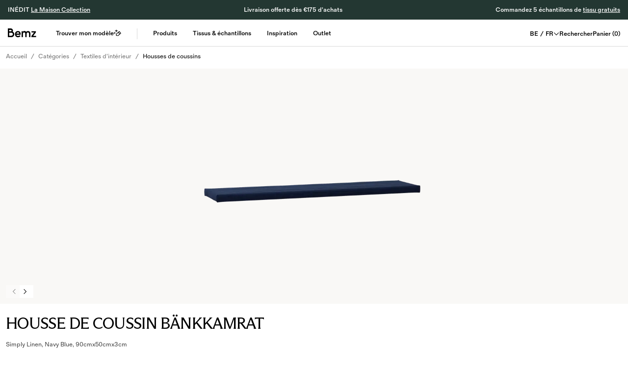

--- FILE ---
content_type: application/javascript; charset=UTF-8
request_url: https://bemz.com/_next/static/chunks/449-a2c9ae91c7ce8d6c.js
body_size: 7167
content:
"use strict";(self.webpackChunk_N_E=self.webpackChunk_N_E||[]).push([[449],{27072:function(e,t,n){n.d(t,{QS:function(){return c}});var r=n(2265);let o={delta:10,preventScrollOnSwipe:!1,rotationAngle:0,trackMouse:!1,trackTouch:!0,swipeDuration:1/0,touchEventOptions:{passive:!0}},i={first:!0,initial:[0,0],start:0,swiping:!1,xy:[0,0]},u="mousemove",l="mouseup";function a(e,t){if(0===t)return e;let n=Math.PI/180*t;return[e[0]*Math.cos(n)+e[1]*Math.sin(n),e[1]*Math.cos(n)-e[0]*Math.sin(n)]}function c(e){var t,n,c;let s;let{trackMouse:f}=e,d=r.useRef(Object.assign({},i)),p=r.useRef(Object.assign({},o)),v=r.useRef(Object.assign({},p.current));for(s in v.current=Object.assign({},p.current),p.current=Object.assign(Object.assign({},o),e),o)void 0===p.current[s]&&(p.current[s]=o[s]);let[m,h]=r.useMemo(()=>(function(e,t){let n=t=>{let n="touches"in t;n&&t.touches.length>1||e((e,o)=>{o.trackMouse&&!n&&(document.addEventListener(u,r),document.addEventListener(l,f));let{clientX:c,clientY:s}=n?t.touches[0]:t,d=a([c,s],o.rotationAngle);return o.onTouchStartOrOnMouseDown&&o.onTouchStartOrOnMouseDown({event:t}),Object.assign(Object.assign(Object.assign({},e),i),{initial:d.slice(),xy:d,start:t.timeStamp||0})})},r=t=>{e((e,n)=>{let r="touches"in t;if(r&&t.touches.length>1)return e;if(t.timeStamp-e.start>n.swipeDuration)return e.swiping?Object.assign(Object.assign({},e),{swiping:!1}):e;let{clientX:i,clientY:u}=r?t.touches[0]:t,[l,c]=a([i,u],n.rotationAngle),s=l-e.xy[0],f=c-e.xy[1],d=Math.abs(s),p=Math.abs(f),v=(t.timeStamp||0)-e.start,m=d>p?s>0?"Right":"Left":f>0?"Down":"Up",h="number"==typeof n.delta?n.delta:n.delta[m.toLowerCase()]||o.delta;if(d<h&&p<h&&!e.swiping)return e;let w={absX:d,absY:p,deltaX:s,deltaY:f,dir:m,event:t,first:e.first,initial:e.initial,velocity:Math.sqrt(d*d+p*p)/(v||1),vxvy:[s/(v||1),f/(v||1)]};w.first&&n.onSwipeStart&&n.onSwipeStart(w),n.onSwiping&&n.onSwiping(w);let b=!1;return(n.onSwiping||n.onSwiped||n[`onSwiped${m}`])&&(b=!0),b&&n.preventScrollOnSwipe&&n.trackTouch&&t.cancelable&&t.preventDefault(),Object.assign(Object.assign({},e),{first:!1,eventData:w,swiping:!0})})},c=t=>{e((e,n)=>{let r;if(e.swiping&&e.eventData){if(t.timeStamp-e.start<n.swipeDuration){r=Object.assign(Object.assign({},e.eventData),{event:t}),n.onSwiped&&n.onSwiped(r);let o=n[`onSwiped${r.dir}`];o&&o(r)}}else n.onTap&&n.onTap({event:t});return n.onTouchEndOrOnMouseUp&&n.onTouchEndOrOnMouseUp({event:t}),Object.assign(Object.assign(Object.assign({},e),i),{eventData:r})})},s=()=>{document.removeEventListener(u,r),document.removeEventListener(l,f)},f=e=>{s(),c(e)},d=(e,t)=>{let i=()=>{};if(e&&e.addEventListener){let u=Object.assign(Object.assign({},o.touchEventOptions),t.touchEventOptions),l=[["touchstart",n,u],["touchmove",r,Object.assign(Object.assign({},u),t.preventScrollOnSwipe?{passive:!1}:{})],["touchend",c,u]];l.forEach(([t,n,r])=>e.addEventListener(t,n,r)),i=()=>l.forEach(([t,n])=>e.removeEventListener(t,n))}return i},p={ref:t=>{null!==t&&e((e,n)=>{if(e.el===t)return e;let r={};return e.el&&e.el!==t&&e.cleanUpTouch&&(e.cleanUpTouch(),r.cleanUpTouch=void 0),n.trackTouch&&t&&(r.cleanUpTouch=d(t,n)),Object.assign(Object.assign(Object.assign({},e),{el:t}),r)})}};return t.trackMouse&&(p.onMouseDown=n),[p,d]})(e=>d.current=e(d.current,p.current),{trackMouse:f}),[f]);return d.current=(t=d.current,n=p.current,c=v.current,n.trackTouch&&t.el?t.cleanUpTouch?n.preventScrollOnSwipe!==c.preventScrollOnSwipe||n.touchEventOptions.passive!==c.touchEventOptions.passive?(t.cleanUpTouch(),Object.assign(Object.assign({},t),{cleanUpTouch:h(t.el,n)})):t:Object.assign(Object.assign({},t),{cleanUpTouch:h(t.el,n)}):(t.cleanUpTouch&&t.cleanUpTouch(),Object.assign(Object.assign({},t),{cleanUpTouch:void 0}))),m}},45395:function(e,t,n){n.d(t,{z$:function(){return S},fC:function(){return R}});var r=n(2265),o=n(98575),i=n(57437),u=n(6741),l=n(80886),a=n(90420),c=n(71599),s=n(82912),f="Checkbox",[d,p]=function(e,t=[]){let n=[],o=()=>{let t=n.map(e=>r.createContext(e));return function(n){let o=n?.[e]||t;return r.useMemo(()=>({[`__scope${e}`]:{...n,[e]:o}}),[n,o])}};return o.scopeName=e,[function(t,o){let u=r.createContext(o),l=n.length;n=[...n,o];let a=t=>{let{scope:n,children:o,...a}=t,c=n?.[e]?.[l]||u,s=r.useMemo(()=>a,Object.values(a));return(0,i.jsx)(c.Provider,{value:s,children:o})};return a.displayName=t+"Provider",[a,function(n,i){let a=i?.[e]?.[l]||u,c=r.useContext(a);if(c)return c;if(void 0!==o)return o;throw Error(`\`${n}\` must be used within \`${t}\``)}]},function(...e){let t=e[0];if(1===e.length)return t;let n=()=>{let n=e.map(e=>({useScope:e(),scopeName:e.scopeName}));return function(e){let o=n.reduce((t,{useScope:n,scopeName:r})=>{let o=n(e)[`__scope${r}`];return{...t,...o}},{});return r.useMemo(()=>({[`__scope${t.scopeName}`]:o}),[o])}};return n.scopeName=t.scopeName,n}(o,...t)]}(f),[v,m]=d(f),h=r.forwardRef((e,t)=>{let{__scopeCheckbox:n,name:a,checked:c,defaultChecked:f,required:d,disabled:p,value:m="on",onCheckedChange:h,form:w,...b}=e,[R,S]=r.useState(null),O=(0,o.e)(t,e=>S(e)),j=r.useRef(!1),x=!R||w||!!R.closest("form"),[k=!1,C]=(0,l.T)({prop:c,defaultProp:f,onChange:h}),N=r.useRef(k);return r.useEffect(()=>{let e=null==R?void 0:R.form;if(e){let t=()=>C(N.current);return e.addEventListener("reset",t),()=>e.removeEventListener("reset",t)}},[R,C]),(0,i.jsxs)(v,{scope:n,state:k,disabled:p,children:[(0,i.jsx)(s.WV.button,{type:"button",role:"checkbox","aria-checked":g(k)?"mixed":k,"aria-required":d,"data-state":E(k),"data-disabled":p?"":void 0,disabled:p,value:m,...b,ref:O,onKeyDown:(0,u.M)(e.onKeyDown,e=>{"Enter"===e.key&&e.preventDefault()}),onClick:(0,u.M)(e.onClick,e=>{C(e=>!!g(e)||!e),x&&(j.current=e.isPropagationStopped(),j.current||e.stopPropagation())})}),x&&(0,i.jsx)(y,{control:R,bubbles:!j.current,name:a,value:m,checked:k,required:d,disabled:p,form:w,style:{transform:"translateX(-100%)"},defaultChecked:!g(f)&&f})]})});h.displayName=f;var w="CheckboxIndicator",b=r.forwardRef((e,t)=>{let{__scopeCheckbox:n,forceMount:r,...o}=e,u=m(w,n);return(0,i.jsx)(c.z,{present:r||g(u.state)||!0===u.state,children:(0,i.jsx)(s.WV.span,{"data-state":E(u.state),"data-disabled":u.disabled?"":void 0,...o,ref:t,style:{pointerEvents:"none",...e.style}})})});b.displayName=w;var y=e=>{let{control:t,checked:n,bubbles:o=!0,defaultChecked:u,...l}=e,c=r.useRef(null),s=function(e){let t=r.useRef({value:e,previous:e});return r.useMemo(()=>(t.current.value!==e&&(t.current.previous=t.current.value,t.current.value=e),t.current.previous),[e])}(n),f=(0,a.t)(t);r.useEffect(()=>{let e=c.current,t=Object.getOwnPropertyDescriptor(window.HTMLInputElement.prototype,"checked").set;if(s!==n&&t){let r=new Event("click",{bubbles:o});e.indeterminate=g(n),t.call(e,!g(n)&&n),e.dispatchEvent(r)}},[s,n,o]);let d=r.useRef(!g(n)&&n);return(0,i.jsx)("input",{type:"checkbox","aria-hidden":!0,defaultChecked:null!=u?u:d.current,...l,tabIndex:-1,ref:c,style:{...e.style,...f,position:"absolute",pointerEvents:"none",opacity:0,margin:0}})};function g(e){return"indeterminate"===e}function E(e){return g(e)?"indeterminate":e?"checked":"unchecked"}var R=h,S=b},3771:function(e,t,n){n.d(t,{f:function(){return v}});var r=n(2265),o=n.t(r,2);function i(e,t){if("function"==typeof e)return e(t);null!=e&&(e.current=t)}n(54887);var u=n(57437),l=Symbol.for("react.lazy"),a=o[" use ".trim().toString()];function c(e){var t;return null!=e&&"object"==typeof e&&"$$typeof"in e&&e.$$typeof===l&&"_payload"in e&&"object"==typeof(t=e._payload)&&null!==t&&"then"in t}var s=Symbol("radix.slottable");function f(e){return r.isValidElement(e)&&"function"==typeof e.type&&"__radixId"in e.type&&e.type.__radixId===s}var d=["a","button","div","form","h2","h3","img","input","label","li","nav","ol","p","select","span","svg","ul"].reduce((e,t)=>{let n=function(e){let t=function(e){let t=r.forwardRef((e,t)=>{let{children:n,...o}=e;if(c(n)&&"function"==typeof a&&(n=a(n._payload)),r.isValidElement(n)){var u;let e,l;let a=(u=n,(e=Object.getOwnPropertyDescriptor(u.props,"ref")?.get)&&"isReactWarning"in e&&e.isReactWarning?u.ref:(e=Object.getOwnPropertyDescriptor(u,"ref")?.get)&&"isReactWarning"in e&&e.isReactWarning?u.props.ref:u.props.ref||u.ref),c=function(e,t){let n={...t};for(let r in t){let o=e[r],i=t[r];/^on[A-Z]/.test(r)?o&&i?n[r]=(...e)=>{let t=i(...e);return o(...e),t}:o&&(n[r]=o):"style"===r?n[r]={...o,...i}:"className"===r&&(n[r]=[o,i].filter(Boolean).join(" "))}return{...e,...n}}(o,n.props);return n.type!==r.Fragment&&(c.ref=t?function(...e){return t=>{let n=!1,r=e.map(e=>{let r=i(e,t);return n||"function"!=typeof r||(n=!0),r});if(n)return()=>{for(let t=0;t<r.length;t++){let n=r[t];"function"==typeof n?n():i(e[t],null)}}}}(t,a):a),r.cloneElement(n,c)}return r.Children.count(n)>1?r.Children.only(null):null});return t.displayName=`${e}.SlotClone`,t}(e),n=r.forwardRef((e,n)=>{let{children:o,...i}=e;c(o)&&"function"==typeof a&&(o=a(o._payload));let l=r.Children.toArray(o),s=l.find(f);if(s){let e=s.props.children,o=l.map(t=>t!==s?t:r.Children.count(e)>1?r.Children.only(null):r.isValidElement(e)?e.props.children:null);return(0,u.jsx)(t,{...i,ref:n,children:r.isValidElement(e)?r.cloneElement(e,void 0,o):null})}return(0,u.jsx)(t,{...i,ref:n,children:o})});return n.displayName=`${e}.Slot`,n}(`Primitive.${t}`),o=r.forwardRef((e,r)=>{let{asChild:o,...i}=e,l=o?n:t;return"undefined"!=typeof window&&(window[Symbol.for("radix-ui")]=!0),(0,u.jsx)(l,{...i,ref:r})});return o.displayName=`Primitive.${t}`,{...e,[t]:o}},{}),p=r.forwardRef((e,t)=>(0,u.jsx)(d.label,{...e,ref:t,onMouseDown:t=>{var n;t.target.closest("button, input, select, textarea")||(null===(n=e.onMouseDown)||void 0===n||n.call(e,t),!t.defaultPrevented&&t.detail>1&&t.preventDefault())}}));p.displayName="Label";var v=p},21491:function(e,t,n){n.d(t,{z$:function(){return ed},ck:function(){return ef},fC:function(){return es}});var r=n(2265),o=n.t(r,2);function i(e,t,{checkForDefaultPrevented:n=!0}={}){return function(r){if(e?.(r),!1===n||!r.defaultPrevented)return t?.(r)}}function u(e,t){if("function"==typeof e)return e(t);null!=e&&(e.current=t)}function l(...e){return r.useCallback(function(...e){return t=>{let n=!1,r=e.map(e=>{let r=u(e,t);return n||"function"!=typeof r||(n=!0),r});if(n)return()=>{for(let t=0;t<r.length;t++){let n=r[t];"function"==typeof n?n():u(e[t],null)}}}}(...e),e)}"undefined"!=typeof window&&window.document&&window.document.createElement;var a=n(73966);n(54887);var c=n(98482),s=n(57437),f=["a","button","div","form","h2","h3","img","input","label","li","nav","ol","p","select","span","svg","ul"].reduce((e,t)=>{let n=(0,c.Z8)(`Primitive.${t}`),o=r.forwardRef((e,r)=>{let{asChild:o,...i}=e,u=o?n:t;return"undefined"!=typeof window&&(window[Symbol.for("radix-ui")]=!0),(0,s.jsx)(u,{...i,ref:r})});return o.displayName=`Primitive.${t}`,{...e,[t]:o}},{});function d(e,t,{checkForDefaultPrevented:n=!0}={}){return function(r){if(e?.(r),!1===n||!r.defaultPrevented)return t?.(r)}}function p(e,t){if("function"==typeof e)return e(t);null!=e&&(e.current=t)}function v(...e){return r.useCallback(function(...e){return t=>{let n=!1,r=e.map(e=>{let r=p(e,t);return n||"function"!=typeof r||(n=!0),r});if(n)return()=>{for(let t=0;t<r.length;t++){let n=r[t];"function"==typeof n?n():p(e[t],null)}}}}(...e),e)}"undefined"!=typeof window&&window.document&&window.document.createElement;var m=globalThis?.document?r.useLayoutEffect:()=>{},h=o[" useId ".trim().toString()]||(()=>void 0),w=0,b=["a","button","div","form","h2","h3","img","input","label","li","nav","ol","p","select","span","svg","ul"].reduce((e,t)=>{let n=(0,c.Z8)(`Primitive.${t}`),o=r.forwardRef((e,r)=>{let{asChild:o,...i}=e,u=o?n:t;return"undefined"!=typeof window&&(window[Symbol.for("radix-ui")]=!0),(0,s.jsx)(u,{...i,ref:r})});return o.displayName=`Primitive.${t}`,{...e,[t]:o}},{}),y=o[" useInsertionEffect ".trim().toString()]||m;Symbol("RADIX:SYNC_STATE");var g=r.createContext(void 0),E="rovingFocusGroup.onEntryFocus",R={bubbles:!1,cancelable:!0},S="RovingFocusGroup",[O,j,x]=function(e){let t=e+"CollectionProvider",[n,o]=(0,a.b)(t),[i,u]=n(t,{collectionRef:{current:null},itemMap:new Map}),l=e=>{let{scope:t,children:n}=e,o=r.useRef(null),u=r.useRef(new Map).current;return(0,s.jsx)(i,{scope:t,itemMap:u,collectionRef:o,children:n})};l.displayName=t;let f=e+"CollectionSlot",d=(0,c.Z8)(f),p=r.forwardRef((e,t)=>{let{scope:n,children:r}=e,o=v(t,u(f,n).collectionRef);return(0,s.jsx)(d,{ref:o,children:r})});p.displayName=f;let m=e+"CollectionItemSlot",h="data-radix-collection-item",w=(0,c.Z8)(m),b=r.forwardRef((e,t)=>{let{scope:n,children:o,...i}=e,l=r.useRef(null),a=v(t,l),c=u(m,n);return r.useEffect(()=>(c.itemMap.set(l,{ref:l,...i}),()=>void c.itemMap.delete(l))),(0,s.jsx)(w,{[h]:"",ref:a,children:o})});return b.displayName=m,[{Provider:l,Slot:p,ItemSlot:b},function(t){let n=u(e+"CollectionConsumer",t);return r.useCallback(()=>{let e=n.collectionRef.current;if(!e)return[];let t=Array.from(e.querySelectorAll("[".concat(h,"]")));return Array.from(n.itemMap.values()).sort((e,n)=>t.indexOf(e.ref.current)-t.indexOf(n.ref.current))},[n.collectionRef,n.itemMap])},o]}(S),[k,C]=(0,a.b)(S,[x]),[N,T]=k(S),M=r.forwardRef((e,t)=>(0,s.jsx)(O.Provider,{scope:e.__scopeRovingFocusGroup,children:(0,s.jsx)(O.Slot,{scope:e.__scopeRovingFocusGroup,children:(0,s.jsx)(D,{...e,ref:t})})}));M.displayName=S;var D=r.forwardRef((e,t)=>{let{__scopeRovingFocusGroup:n,orientation:o,loop:i=!1,dir:u,currentTabStopId:l,defaultCurrentTabStopId:a,onCurrentTabStopIdChange:c,onEntryFocus:f,preventScrollOnEntryFocus:p=!1,...m}=e,h=r.useRef(null),w=v(t,h),O=function(e){let t=r.useContext(g);return e||t||"ltr"}(u),[x,k]=function({prop:e,defaultProp:t,onChange:n=()=>{},caller:o}){let[i,u,l]=function({defaultProp:e,onChange:t}){let[n,o]=r.useState(e),i=r.useRef(n),u=r.useRef(t);return y(()=>{u.current=t},[t]),r.useEffect(()=>{i.current!==n&&(u.current?.(n),i.current=n)},[n,i]),[n,o,u]}({defaultProp:t,onChange:n}),a=void 0!==e,c=a?e:i;{let t=r.useRef(void 0!==e);r.useEffect(()=>{let e=t.current;if(e!==a){let t=a?"controlled":"uncontrolled";console.warn(`${o} is changing from ${e?"controlled":"uncontrolled"} to ${t}. Components should not switch from controlled to uncontrolled (or vice versa). Decide between using a controlled or uncontrolled value for the lifetime of the component.`)}t.current=a},[a,o])}return[c,r.useCallback(t=>{if(a){let n="function"==typeof t?t(e):t;n!==e&&l.current?.(n)}else u(t)},[a,e,u,l])]}({prop:l,defaultProp:null!=a?a:null,onChange:c,caller:S}),[C,T]=r.useState(!1),M=function(e){let t=r.useRef(e);return r.useEffect(()=>{t.current=e}),r.useMemo(()=>(...e)=>t.current?.(...e),[])}(f),D=j(n),A=r.useRef(!1),[I,P]=r.useState(0);return r.useEffect(()=>{let e=h.current;if(e)return e.addEventListener(E,M),()=>e.removeEventListener(E,M)},[M]),(0,s.jsx)(N,{scope:n,orientation:o,dir:O,loop:i,currentTabStopId:x,onItemFocus:r.useCallback(e=>k(e),[k]),onItemShiftTab:r.useCallback(()=>T(!0),[]),onFocusableItemAdd:r.useCallback(()=>P(e=>e+1),[]),onFocusableItemRemove:r.useCallback(()=>P(e=>e-1),[]),children:(0,s.jsx)(b.div,{tabIndex:C||0===I?-1:0,"data-orientation":o,...m,ref:w,style:{outline:"none",...e.style},onMouseDown:d(e.onMouseDown,()=>{A.current=!0}),onFocus:d(e.onFocus,e=>{let t=!A.current;if(e.target===e.currentTarget&&t&&!C){let t=new CustomEvent(E,R);if(e.currentTarget.dispatchEvent(t),!t.defaultPrevented){let e=D().filter(e=>e.focusable);L([e.find(e=>e.active),e.find(e=>e.id===x),...e].filter(Boolean).map(e=>e.ref.current),p)}}A.current=!1}),onBlur:d(e.onBlur,()=>T(!1))})})}),A="RovingFocusGroupItem",I=r.forwardRef((e,t)=>{let{__scopeRovingFocusGroup:n,focusable:o=!0,active:i=!1,tabStopId:u,children:l,...a}=e,c=function(e){let[t,n]=r.useState(h());return m(()=>{n(e=>e??String(w++))},[void 0]),t?`radix-${t}`:""}(),f=u||c,p=T(A,n),v=p.currentTabStopId===f,y=j(n),{onFocusableItemAdd:g,onFocusableItemRemove:E,currentTabStopId:R}=p;return r.useEffect(()=>{if(o)return g(),()=>E()},[o,g,E]),(0,s.jsx)(O.ItemSlot,{scope:n,id:f,focusable:o,active:i,children:(0,s.jsx)(b.span,{tabIndex:v?0:-1,"data-orientation":p.orientation,...a,ref:t,onMouseDown:d(e.onMouseDown,e=>{o?p.onItemFocus(f):e.preventDefault()}),onFocus:d(e.onFocus,()=>p.onItemFocus(f)),onKeyDown:d(e.onKeyDown,e=>{if("Tab"===e.key&&e.shiftKey){p.onItemShiftTab();return}if(e.target!==e.currentTarget)return;let t=function(e,t,n){var r;let o=(r=e.key,"rtl"!==n?r:"ArrowLeft"===r?"ArrowRight":"ArrowRight"===r?"ArrowLeft":r);if(!("vertical"===t&&["ArrowLeft","ArrowRight"].includes(o))&&!("horizontal"===t&&["ArrowUp","ArrowDown"].includes(o)))return P[o]}(e,p.orientation,p.dir);if(void 0!==t){if(e.metaKey||e.ctrlKey||e.altKey||e.shiftKey)return;e.preventDefault();let o=y().filter(e=>e.focusable).map(e=>e.ref.current);if("last"===t)o.reverse();else if("prev"===t||"next"===t){var n,r;"prev"===t&&o.reverse();let i=o.indexOf(e.currentTarget);o=p.loop?(n=o,r=i+1,n.map((e,t)=>n[(r+t)%n.length])):o.slice(i+1)}setTimeout(()=>L(o))}}),children:"function"==typeof l?l({isCurrentTabStop:v,hasTabStop:null!=R}):l})})});I.displayName=A;var P={ArrowLeft:"prev",ArrowUp:"prev",ArrowRight:"next",ArrowDown:"next",PageUp:"first",Home:"first",PageDown:"last",End:"last"};function L(e){let t=arguments.length>1&&void 0!==arguments[1]&&arguments[1],n=document.activeElement;for(let r of e)if(r===n||(r.focus({preventScroll:t}),document.activeElement!==n))return}var U=globalThis?.document?r.useLayoutEffect:()=>{},_=o[" useInsertionEffect ".trim().toString()]||U;Symbol("RADIX:SYNC_STATE");var $=r.createContext(void 0),F=e=>{var t,n;let o,i;let{present:u,children:a}=e,c=function(e){var t,n;let[o,i]=r.useState(),u=r.useRef(null),l=r.useRef(e),a=r.useRef("none"),[c,s]=(t=e?"mounted":"unmounted",n={mounted:{UNMOUNT:"unmounted",ANIMATION_OUT:"unmountSuspended"},unmountSuspended:{MOUNT:"mounted",ANIMATION_END:"unmounted"},unmounted:{MOUNT:"mounted"}},r.useReducer((e,t)=>{let r=n[e][t];return null!=r?r:e},t));return r.useEffect(()=>{let e=W(u.current);a.current="mounted"===c?e:"none"},[c]),U(()=>{let t=u.current,n=l.current;if(n!==e){let r=a.current,o=W(t);e?s("MOUNT"):"none"===o||(null==t?void 0:t.display)==="none"?s("UNMOUNT"):n&&r!==o?s("ANIMATION_OUT"):s("UNMOUNT"),l.current=e}},[e,s]),U(()=>{if(o){var e;let t;let n=null!==(e=o.ownerDocument.defaultView)&&void 0!==e?e:window,r=e=>{let r=W(u.current).includes(CSS.escape(e.animationName));if(e.target===o&&r&&(s("ANIMATION_END"),!l.current)){let e=o.style.animationFillMode;o.style.animationFillMode="forwards",t=n.setTimeout(()=>{"forwards"===o.style.animationFillMode&&(o.style.animationFillMode=e)})}},i=e=>{e.target===o&&(a.current=W(u.current))};return o.addEventListener("animationstart",i),o.addEventListener("animationcancel",r),o.addEventListener("animationend",r),()=>{n.clearTimeout(t),o.removeEventListener("animationstart",i),o.removeEventListener("animationcancel",r),o.removeEventListener("animationend",r)}}s("ANIMATION_END")},[o,s]),{isPresent:["mounted","unmountSuspended"].includes(c),ref:r.useCallback(e=>{u.current=e?getComputedStyle(e):null,i(e)},[])}}(u),s="function"==typeof a?a({present:c.isPresent}):r.Children.only(a),f=l(c.ref,(o=null===(t=Object.getOwnPropertyDescriptor(s.props,"ref"))||void 0===t?void 0:t.get)&&"isReactWarning"in o&&o.isReactWarning?s.ref:(o=null===(n=Object.getOwnPropertyDescriptor(s,"ref"))||void 0===n?void 0:n.get)&&"isReactWarning"in o&&o.isReactWarning?s.props.ref:s.props.ref||s.ref);return"function"==typeof a||c.isPresent?r.cloneElement(s,{ref:f}):null};function W(e){return(null==e?void 0:e.animationName)||"none"}F.displayName="Presence";var z="Radio",[K,V]=(0,a.b)(z),[G,B]=K(z),q=r.forwardRef((e,t)=>{let{__scopeRadio:n,name:o,checked:u=!1,required:a,disabled:c,value:d="on",onCheck:p,form:v,...m}=e,[h,w]=r.useState(null),b=l(t,e=>w(e)),y=r.useRef(!1),g=!h||v||!!h.closest("form");return(0,s.jsxs)(G,{scope:n,checked:u,disabled:c,children:[(0,s.jsx)(f.button,{type:"button",role:"radio","aria-checked":u,"data-state":Y(u),"data-disabled":c?"":void 0,disabled:c,value:d,...m,ref:b,onClick:i(e.onClick,e=>{u||null==p||p(),g&&(y.current=e.isPropagationStopped(),y.current||e.stopPropagation())})}),g&&(0,s.jsx)(X,{control:h,bubbles:!y.current,name:o,value:d,checked:u,required:a,disabled:c,form:v,style:{transform:"translateX(-100%)"}})]})});q.displayName=z;var H="RadioIndicator",Z=r.forwardRef((e,t)=>{let{__scopeRadio:n,forceMount:r,...o}=e,i=B(H,n);return(0,s.jsx)(F,{present:r||i.checked,children:(0,s.jsx)(f.span,{"data-state":Y(i.checked),"data-disabled":i.disabled?"":void 0,...o,ref:t})})});Z.displayName=H;var X=r.forwardRef((e,t)=>{let{__scopeRadio:n,control:o,checked:i,bubbles:u=!0,...a}=e,c=r.useRef(null),d=l(c,t),p=function(e){let t=r.useRef({value:e,previous:e});return r.useMemo(()=>(t.current.value!==e&&(t.current.previous=t.current.value,t.current.value=e),t.current.previous),[e])}(i),v=function(e){let[t,n]=r.useState(void 0);return U(()=>{if(e){n({width:e.offsetWidth,height:e.offsetHeight});let t=new ResizeObserver(t=>{let r,o;if(!Array.isArray(t)||!t.length)return;let i=t[0];if("borderBoxSize"in i){let e=i.borderBoxSize,t=Array.isArray(e)?e[0]:e;r=t.inlineSize,o=t.blockSize}else r=e.offsetWidth,o=e.offsetHeight;n({width:r,height:o})});return t.observe(e,{box:"border-box"}),()=>t.unobserve(e)}n(void 0)},[e]),t}(o);return r.useEffect(()=>{let e=c.current;if(!e)return;let t=Object.getOwnPropertyDescriptor(window.HTMLInputElement.prototype,"checked").set;if(p!==i&&t){let n=new Event("click",{bubbles:u});t.call(e,i),e.dispatchEvent(n)}},[p,i,u]),(0,s.jsx)(f.input,{type:"radio","aria-hidden":!0,defaultChecked:i,...a,tabIndex:-1,ref:d,style:{...a.style,...v,position:"absolute",pointerEvents:"none",opacity:0,margin:0}})});function Y(e){return e?"checked":"unchecked"}X.displayName="RadioBubbleInput";var Q=["ArrowUp","ArrowDown","ArrowLeft","ArrowRight"],J="RadioGroup",[ee,et]=(0,a.b)(J,[C,V]),en=C(),er=V(),[eo,ei]=ee(J),eu=r.forwardRef((e,t)=>{let{__scopeRadioGroup:n,name:o,defaultValue:i,value:u,required:l=!1,disabled:a=!1,orientation:c,dir:d,loop:p=!0,onValueChange:v,...m}=e,h=en(n),w=function(e){let t=r.useContext($);return e||t||"ltr"}(d),[b,y]=function({prop:e,defaultProp:t,onChange:n=()=>{},caller:o}){let[i,u,l]=function({defaultProp:e,onChange:t}){let[n,o]=r.useState(e),i=r.useRef(n),u=r.useRef(t);return _(()=>{u.current=t},[t]),r.useEffect(()=>{i.current!==n&&(u.current?.(n),i.current=n)},[n,i]),[n,o,u]}({defaultProp:t,onChange:n}),a=void 0!==e,c=a?e:i;{let t=r.useRef(void 0!==e);r.useEffect(()=>{let e=t.current;if(e!==a){let t=a?"controlled":"uncontrolled";console.warn(`${o} is changing from ${e?"controlled":"uncontrolled"} to ${t}. Components should not switch from controlled to uncontrolled (or vice versa). Decide between using a controlled or uncontrolled value for the lifetime of the component.`)}t.current=a},[a,o])}return[c,r.useCallback(t=>{if(a){let n="function"==typeof t?t(e):t;n!==e&&l.current?.(n)}else u(t)},[a,e,u,l])]}({prop:u,defaultProp:null!=i?i:null,onChange:v,caller:J});return(0,s.jsx)(eo,{scope:n,name:o,required:l,disabled:a,value:b,onValueChange:y,children:(0,s.jsx)(M,{asChild:!0,...h,orientation:c,dir:w,loop:p,children:(0,s.jsx)(f.div,{role:"radiogroup","aria-required":l,"aria-orientation":c,"data-disabled":a?"":void 0,dir:w,...m,ref:t})})})});eu.displayName=J;var el="RadioGroupItem",ea=r.forwardRef((e,t)=>{let{__scopeRadioGroup:n,disabled:o,...u}=e,a=ei(el,n),c=a.disabled||o,f=en(n),d=er(n),p=r.useRef(null),v=l(t,p),m=a.value===u.value,h=r.useRef(!1);return r.useEffect(()=>{let e=e=>{Q.includes(e.key)&&(h.current=!0)},t=()=>h.current=!1;return document.addEventListener("keydown",e),document.addEventListener("keyup",t),()=>{document.removeEventListener("keydown",e),document.removeEventListener("keyup",t)}},[]),(0,s.jsx)(I,{asChild:!0,...f,focusable:!c,active:m,children:(0,s.jsx)(q,{disabled:c,required:a.required,checked:m,...d,...u,name:a.name,ref:v,onCheck:()=>a.onValueChange(u.value),onKeyDown:i(e=>{"Enter"===e.key&&e.preventDefault()}),onFocus:i(u.onFocus,()=>{var e;h.current&&(null===(e=p.current)||void 0===e||e.click())})})})});ea.displayName=el;var ec=r.forwardRef((e,t)=>{let{__scopeRadioGroup:n,...r}=e,o=er(n);return(0,s.jsx)(Z,{...o,...r,ref:t})});ec.displayName="RadioGroupIndicator";var es=eu,ef=ea,ed=ec}}]);

--- FILE ---
content_type: application/javascript; charset=UTF-8
request_url: https://bemz.com/_next/static/chunks/5809-1e4825d1bda76af5.js
body_size: 9638
content:
(self.webpackChunk_N_E=self.webpackChunk_N_E||[]).push([[5809],{72921:function(t,e,r){"use strict";r.d(e,{useDrag:function(){return Y}});let n={toVector:(t,e)=>(void 0===t&&(t=e),Array.isArray(t)?t:[t,t]),add:(t,e)=>[t[0]+e[0],t[1]+e[1]],sub:(t,e)=>[t[0]-e[0],t[1]-e[1]],addTo(t,e){t[0]+=e[0],t[1]+=e[1]},subTo(t,e){t[0]-=e[0],t[1]-=e[1]}};function i(t,e,r){return 0===e||Math.abs(e)===1/0?Math.pow(t,5*r):t*e*r/(e+r*t)}function o(t,e,r,n=.15){return 0===n?Math.max(e,Math.min(t,r)):t<e?-i(e-t,r-e,n)+e:t>r?+i(t-r,r-e,n)+r:t}function s(t,e,r){var n;return(e="symbol"==typeof(n=function(t,e){if("object"!=typeof t||null===t)return t;var r=t[Symbol.toPrimitive];if(void 0!==r){var n=r.call(t,e||"default");if("object"!=typeof n)return n;throw TypeError("@@toPrimitive must return a primitive value.")}return("string"===e?String:Number)(t)}(e,"string"))?n:String(n))in t?Object.defineProperty(t,e,{value:r,enumerable:!0,configurable:!0,writable:!0}):t[e]=r,t}function a(t,e){var r=Object.keys(t);if(Object.getOwnPropertySymbols){var n=Object.getOwnPropertySymbols(t);e&&(n=n.filter(function(e){return Object.getOwnPropertyDescriptor(t,e).enumerable})),r.push.apply(r,n)}return r}function c(t){for(var e=1;e<arguments.length;e++){var r=null!=arguments[e]?arguments[e]:{};e%2?a(Object(r),!0).forEach(function(e){s(t,e,r[e])}):Object.getOwnPropertyDescriptors?Object.defineProperties(t,Object.getOwnPropertyDescriptors(r)):a(Object(r)).forEach(function(e){Object.defineProperty(t,e,Object.getOwnPropertyDescriptor(r,e))})}return t}let l={pointer:{start:"down",change:"move",end:"up"},mouse:{start:"down",change:"move",end:"up"},touch:{start:"start",change:"move",end:"end"},gesture:{start:"start",change:"change",end:"end"}};function u(t){return t?t[0].toUpperCase()+t.slice(1):""}let h=["enter","leave"],p=["gotpointercapture","lostpointercapture"];function d(t){return"touches"in t}function f(t){return d(t)?"touch":"pointerType"in t?t.pointerType:"mouse"}function m(t){return d(t)?("touchend"===t.type||"touchcancel"===t.type?t.changedTouches:t.targetTouches)[0]:t}function v(t){let e=m(t);return d(t)?e.identifier:e.pointerId}function g(t){let e=m(t);return[e.clientX,e.clientY]}function y(t,...e){return"function"==typeof t?t(...e):t}function b(){}function w(t,e){return Object.assign({},e,t||{})}class _{constructor(t,e,r){this.ctrl=t,this.args=e,this.key=r,this.state||(this.state={},this.computeValues([0,0]),this.computeInitial(),this.init&&this.init(),this.reset())}get state(){return this.ctrl.state[this.key]}set state(t){this.ctrl.state[this.key]=t}get shared(){return this.ctrl.state.shared}get eventStore(){return this.ctrl.gestureEventStores[this.key]}get timeoutStore(){return this.ctrl.gestureTimeoutStores[this.key]}get config(){return this.ctrl.config[this.key]}get sharedConfig(){return this.ctrl.config.shared}get handler(){return this.ctrl.handlers[this.key]}reset(){let{state:t,shared:e,ingKey:r,args:n}=this;e[r]=t._active=t.active=t._blocked=t._force=!1,t._step=[!1,!1],t.intentional=!1,t._movement=[0,0],t._distance=[0,0],t._direction=[0,0],t._delta=[0,0],t._bounds=[[-1/0,1/0],[-1/0,1/0]],t.args=n,t.axis=void 0,t.memo=void 0,t.elapsedTime=t.timeDelta=0,t.direction=[0,0],t.distance=[0,0],t.overflow=[0,0],t._movementBound=[!1,!1],t.velocity=[0,0],t.movement=[0,0],t.delta=[0,0],t.timeStamp=0}start(t){let e=this.state,r=this.config;e._active||(this.reset(),this.computeInitial(),e._active=!0,e.target=t.target,e.currentTarget=t.currentTarget,e.lastOffset=r.from?y(r.from,e):e.offset,e.offset=e.lastOffset,e.startTime=e.timeStamp=t.timeStamp)}computeValues(t){let e=this.state;e._values=t,e.values=this.config.transform(t)}computeInitial(){let t=this.state;t._initial=t._values,t.initial=t.values}compute(t){let{state:e,config:r,shared:i}=this;e.args=this.args;let s=0;if(t&&(e.event=t,r.preventDefault&&t.cancelable&&e.event.preventDefault(),e.type=t.type,i.touches=this.ctrl.pointerIds.size||this.ctrl.touchIds.size,i.locked=!!document.pointerLockElement,Object.assign(i,function(t){let e={};if("buttons"in t&&(e.buttons=t.buttons),"shiftKey"in t){let{shiftKey:r,altKey:n,metaKey:i,ctrlKey:o}=t;Object.assign(e,{shiftKey:r,altKey:n,metaKey:i,ctrlKey:o})}return e}(t)),i.down=i.pressed=i.buttons%2==1||i.touches>0,s=t.timeStamp-e.timeStamp,e.timeStamp=t.timeStamp,e.elapsedTime=e.timeStamp-e.startTime),e._active){let t=e._delta.map(Math.abs);n.addTo(e._distance,t)}this.axisIntent&&this.axisIntent(t);let[a,c]=e._movement,[l,u]=r.threshold,{_step:h,values:p}=e;if(r.hasCustomTransform?(!1===h[0]&&(h[0]=Math.abs(a)>=l&&p[0]),!1===h[1]&&(h[1]=Math.abs(c)>=u&&p[1])):(!1===h[0]&&(h[0]=Math.abs(a)>=l&&Math.sign(a)*l),!1===h[1]&&(h[1]=Math.abs(c)>=u&&Math.sign(c)*u)),e.intentional=!1!==h[0]||!1!==h[1],!e.intentional)return;let d=[0,0];if(r.hasCustomTransform){let[t,e]=p;d[0]=!1!==h[0]?t-h[0]:0,d[1]=!1!==h[1]?e-h[1]:0}else d[0]=!1!==h[0]?a-h[0]:0,d[1]=!1!==h[1]?c-h[1]:0;this.restrictToAxis&&!e._blocked&&this.restrictToAxis(d);let f=e.offset,m=e._active&&!e._blocked||e.active;m&&(e.first=e._active&&!e.active,e.last=!e._active&&e.active,e.active=i[this.ingKey]=e._active,t&&(e.first&&("bounds"in r&&(e._bounds=y(r.bounds,e)),this.setup&&this.setup()),e.movement=d,this.computeOffset()));let[v,g]=e.offset,[[b,w],[_,k]]=e._bounds;e.overflow=[v<b?-1:v>w?1:0,g<_?-1:g>k?1:0],e._movementBound[0]=!!e.overflow[0]&&(!1===e._movementBound[0]?e._movement[0]:e._movementBound[0]),e._movementBound[1]=!!e.overflow[1]&&(!1===e._movementBound[1]?e._movement[1]:e._movementBound[1]);let x=e._active&&r.rubberband||[0,0];if(e.offset=function(t,[e,r],[n,i]){let[[s,a],[c,l]]=t;return[o(e,s,a,n),o(r,c,l,i)]}(e._bounds,e.offset,x),e.delta=n.sub(e.offset,f),this.computeMovement(),m&&(!e.last||s>32)){e.delta=n.sub(e.offset,f);let t=e.delta.map(Math.abs);n.addTo(e.distance,t),e.direction=e.delta.map(Math.sign),e._direction=e._delta.map(Math.sign),!e.first&&s>0&&(e.velocity=[t[0]/s,t[1]/s],e.timeDelta=s)}}emit(){let t=this.state,e=this.shared,r=this.config;if(t._active||this.clean(),(t._blocked||!t.intentional)&&!t._force&&!r.triggerAllEvents)return;let n=this.handler(c(c(c({},e),t),{},{[this.aliasKey]:t.values}));void 0!==n&&(t.memo=n)}clean(){this.eventStore.clean(),this.timeoutStore.clean()}}class k extends _{constructor(...t){super(...t),s(this,"aliasKey","xy")}reset(){super.reset(),this.state.axis=void 0}init(){this.state.offset=[0,0],this.state.lastOffset=[0,0]}computeOffset(){this.state.offset=n.add(this.state.lastOffset,this.state.movement)}computeMovement(){this.state.movement=n.sub(this.state.offset,this.state.lastOffset)}axisIntent(t){let e=this.state,r=this.config;if(!e.axis&&t){let n="object"==typeof r.axisThreshold?r.axisThreshold[f(t)]:r.axisThreshold;e.axis=function([t,e],r){let n=Math.abs(t),i=Math.abs(e);return n>i&&n>r?"x":i>n&&i>r?"y":void 0}(e._movement,n)}e._blocked=(r.lockDirection||!!r.axis)&&!e.axis||!!r.axis&&r.axis!==e.axis}restrictToAxis(t){if(this.config.axis||this.config.lockDirection)switch(this.state.axis){case"x":t[1]=0;break;case"y":t[0]=0}}}let x=t=>t,S={enabled:(t=!0)=>t,eventOptions:(t,e,r)=>c(c({},r.shared.eventOptions),t),preventDefault:(t=!1)=>t,triggerAllEvents:(t=!1)=>t,rubberband(t=0){switch(t){case!0:return[.15,.15];case!1:return[0,0];default:return n.toVector(t)}},from:t=>"function"==typeof t?t:null!=t?n.toVector(t):void 0,transform(t,e,r){let n=t||r.shared.transform;return this.hasCustomTransform=!!n,n||x},threshold:t=>n.toVector(t,0)},O=0,C=c(c({},S),{},{axis(t,e,{axis:r}){if(this.lockDirection="lock"===r,!this.lockDirection)return r},axisThreshold:(t=O)=>t,bounds(t={}){if("function"==typeof t)return e=>C.bounds(t(e));if("current"in t)return()=>t.current;if("function"==typeof HTMLElement&&t instanceof HTMLElement)return t;let{left:e=-1/0,right:r=1/0,top:n=-1/0,bottom:i=1/0}=t;return[[e,r],[n,i]]}}),T={ArrowRight:(t,e=1)=>[t*e,0],ArrowLeft:(t,e=1)=>[-1*t*e,0],ArrowUp:(t,e=1)=>[0,-1*t*e],ArrowDown:(t,e=1)=>[0,t*e]};class j extends k{constructor(...t){super(...t),s(this,"ingKey","dragging")}reset(){super.reset();let t=this.state;t._pointerId=void 0,t._pointerActive=!1,t._keyboardActive=!1,t._preventScroll=!1,t._delayed=!1,t.swipe=[0,0],t.tap=!1,t.canceled=!1,t.cancel=this.cancel.bind(this)}setup(){let t=this.state;if(t._bounds instanceof HTMLElement){let e=t._bounds.getBoundingClientRect(),r=t.currentTarget.getBoundingClientRect(),n={left:e.left-r.left+t.offset[0],right:e.right-r.right+t.offset[0],top:e.top-r.top+t.offset[1],bottom:e.bottom-r.bottom+t.offset[1]};t._bounds=C.bounds(n)}}cancel(){let t=this.state;t.canceled||(t.canceled=!0,t._active=!1,setTimeout(()=>{this.compute(),this.emit()},0))}setActive(){this.state._active=this.state._pointerActive||this.state._keyboardActive}clean(){this.pointerClean(),this.state._pointerActive=!1,this.state._keyboardActive=!1,super.clean()}pointerDown(t){let e=this.config,r=this.state;if(null!=t.buttons&&(Array.isArray(e.pointerButtons)?!e.pointerButtons.includes(t.buttons):-1!==e.pointerButtons&&e.pointerButtons!==t.buttons))return;let n=this.ctrl.setEventIds(t);e.pointerCapture&&t.target.setPointerCapture(t.pointerId),n&&n.size>1&&r._pointerActive||(this.start(t),this.setupPointer(t),r._pointerId=v(t),r._pointerActive=!0,this.computeValues(g(t)),this.computeInitial(),e.preventScrollAxis&&"mouse"!==f(t)?(r._active=!1,this.setupScrollPrevention(t)):e.delay>0?(this.setupDelayTrigger(t),e.triggerAllEvents&&(this.compute(t),this.emit())):this.startPointerDrag(t))}startPointerDrag(t){let e=this.state;e._active=!0,e._preventScroll=!0,e._delayed=!1,this.compute(t),this.emit()}pointerMove(t){let e=this.state,r=this.config;if(!e._pointerActive)return;let i=v(t);if(void 0!==e._pointerId&&i!==e._pointerId)return;let o=g(t);if(document.pointerLockElement===t.target?e._delta=[t.movementX,t.movementY]:(e._delta=n.sub(o,e._values),this.computeValues(o)),n.addTo(e._movement,e._delta),this.compute(t),e._delayed&&e.intentional){this.timeoutStore.remove("dragDelay"),e.active=!1,this.startPointerDrag(t);return}if(r.preventScrollAxis&&!e._preventScroll){if(!e.axis)return;if(e.axis===r.preventScrollAxis||"xy"===r.preventScrollAxis){e._active=!1,this.clean();return}this.timeoutStore.remove("startPointerDrag"),this.startPointerDrag(t);return}this.emit()}pointerUp(t){this.ctrl.setEventIds(t);try{this.config.pointerCapture&&t.target.hasPointerCapture(t.pointerId)&&t.target.releasePointerCapture(t.pointerId)}catch(t){}let e=this.state,r=this.config;if(!e._active||!e._pointerActive)return;let n=v(t);if(void 0!==e._pointerId&&n!==e._pointerId)return;this.state._pointerActive=!1,this.setActive(),this.compute(t);let[i,o]=e._distance;if(e.tap=i<=r.tapsThreshold&&o<=r.tapsThreshold,e.tap&&r.filterTaps)e._force=!0;else{let[t,n]=e._delta,[i,o]=e._movement,[s,a]=r.swipe.velocity,[c,l]=r.swipe.distance,u=r.swipe.duration;if(e.elapsedTime<u){let r=Math.abs(t/e.timeDelta),u=Math.abs(n/e.timeDelta);r>s&&Math.abs(i)>c&&(e.swipe[0]=Math.sign(t)),u>a&&Math.abs(o)>l&&(e.swipe[1]=Math.sign(n))}}this.emit()}pointerClick(t){!this.state.tap&&t.detail>0&&(t.preventDefault(),t.stopPropagation())}setupPointer(t){let e=this.config,r=e.device;e.pointerLock&&t.currentTarget.requestPointerLock(),e.pointerCapture||(this.eventStore.add(this.sharedConfig.window,r,"change",this.pointerMove.bind(this)),this.eventStore.add(this.sharedConfig.window,r,"end",this.pointerUp.bind(this)),this.eventStore.add(this.sharedConfig.window,r,"cancel",this.pointerUp.bind(this)))}pointerClean(){this.config.pointerLock&&document.pointerLockElement===this.state.currentTarget&&document.exitPointerLock()}preventScroll(t){this.state._preventScroll&&t.cancelable&&t.preventDefault()}setupScrollPrevention(t){this.state._preventScroll=!1,"persist"in t&&"function"==typeof t.persist&&t.persist();let e=this.eventStore.add(this.sharedConfig.window,"touch","change",this.preventScroll.bind(this),{passive:!1});this.eventStore.add(this.sharedConfig.window,"touch","end",e),this.eventStore.add(this.sharedConfig.window,"touch","cancel",e),this.timeoutStore.add("startPointerDrag",this.startPointerDrag.bind(this),this.config.preventScrollDelay,t)}setupDelayTrigger(t){this.state._delayed=!0,this.timeoutStore.add("dragDelay",()=>{this.state._step=[0,0],this.startPointerDrag(t)},this.config.delay)}keyDown(t){let e=T[t.key];if(e){let r=this.state,i=t.shiftKey?10:t.altKey?.1:1;this.start(t),r._delta=e(this.config.keyboardDisplacement,i),r._keyboardActive=!0,n.addTo(r._movement,r._delta),this.compute(t),this.emit()}}keyUp(t){t.key in T&&(this.state._keyboardActive=!1,this.setActive(),this.compute(t),this.emit())}bind(t){let e=this.config.device;t(e,"start",this.pointerDown.bind(this)),this.config.pointerCapture&&(t(e,"change",this.pointerMove.bind(this)),t(e,"end",this.pointerUp.bind(this)),t(e,"cancel",this.pointerUp.bind(this)),t("lostPointerCapture","",this.pointerUp.bind(this))),this.config.keys&&(t("key","down",this.keyDown.bind(this)),t("key","up",this.keyUp.bind(this))),this.config.filterTaps&&t("click","",this.pointerClick.bind(this),{capture:!0,passive:!1})}}let E="undefined"!=typeof window&&window.document&&window.document.createElement;function I(){return E&&"ontouchstart"in window}let A={isBrowser:E,gesture:function(){try{return"constructor"in GestureEvent}catch(t){return!1}}(),touch:I(),touchscreen:I()||E&&window.navigator.maxTouchPoints>1,pointer:E&&"onpointerdown"in window,pointerLock:E&&"exitPointerLock"in window.document},P=10,D={mouse:0,touch:0,pen:8},M=c(c({},C),{},{device(t,e,{pointer:{touch:r=!1,lock:n=!1,mouse:i=!1}={}}){return(this.pointerLock=n&&A.pointerLock,A.touch&&r)?"touch":this.pointerLock?"mouse":A.pointer&&!i?"pointer":A.touch?"touch":"mouse"},preventScrollAxis(t,e,{preventScroll:r}){if(this.preventScrollDelay="number"==typeof r?r:r||void 0===r&&t?250:void 0,A.touchscreen&&!1!==r)return t||(void 0!==r?"y":void 0)},pointerCapture(t,e,{pointer:{capture:r=!0,buttons:n=1,keys:i=!0}={}}){return this.pointerButtons=n,this.keys=i,!this.pointerLock&&"pointer"===this.device&&r},threshold(t,e,{filterTaps:r=!1,tapsThreshold:i=3,axis:o}){let s=n.toVector(t,r?i:o?1:0);return this.filterTaps=r,this.tapsThreshold=i,s},swipe({velocity:t=.5,distance:e=50,duration:r=250}={}){return{velocity:this.transform(n.toVector(t)),distance:this.transform(n.toVector(e)),duration:r}},delay(t=0){switch(t){case!0:return 180;case!1:return 0;default:return t}},axisThreshold:t=>t?c(c({},D),t):D,keyboardDisplacement:(t=P)=>t});c(c({},S),{},{device(t,e,{shared:r,pointer:{touch:n=!1}={}}){if(r.target&&!A.touch&&A.gesture)return"gesture";if(A.touch&&n)return"touch";if(A.touchscreen){if(A.pointer)return"pointer";if(A.touch)return"touch"}},bounds(t,e,{scaleBounds:r={},angleBounds:n={}}){let i=t=>{let e=w(y(r,t),{min:-1/0,max:1/0});return[e.min,e.max]},o=t=>{let e=w(y(n,t),{min:-1/0,max:1/0});return[e.min,e.max]};return"function"!=typeof r&&"function"!=typeof n?[i(),o()]:t=>[i(t),o(t)]},threshold(t,e,r){return this.lockDirection="lock"===r.axis,n.toVector(t,this.lockDirection?[.1,3]:0)},modifierKey:t=>void 0===t?"ctrlKey":t,pinchOnWheel:(t=!0)=>t}),c(c({},C),{},{mouseOnly:(t=!0)=>t}),c(c({},C),{},{mouseOnly:(t=!0)=>t});let U=new Map,L=new Map,R="drag",B=j,K=M;var V=r(2265);let z={target(t){if(t)return()=>"current"in t?t.current:t},enabled:(t=!0)=>t,window:(t=A.isBrowser?window:void 0)=>t,eventOptions:({passive:t=!0,capture:e=!1}={})=>({passive:t,capture:e}),transform:t=>t},H=["target","eventOptions","window","enabled","transform"];function F(t={},e){let r={};for(let[n,i]of Object.entries(e))switch(typeof i){case"function":r[n]=i.call(r,t[n],n,t);break;case"object":r[n]=F(t[n],i);break;case"boolean":i&&(r[n]=t[n])}return r}class N{constructor(t,e){s(this,"_listeners",new Set),this._ctrl=t,this._gestureKey=e}add(t,e,r,n,i){let o=this._listeners,s=function(t,e=""){let r=l[t];return t+(r&&r[e]||e)}(e,r),a=c(c({},this._gestureKey?this._ctrl.config[this._gestureKey].eventOptions:{}),i);t.addEventListener(s,n,a);let u=()=>{t.removeEventListener(s,n,a),o.delete(u)};return o.add(u),u}clean(){this._listeners.forEach(t=>t()),this._listeners.clear()}}class q{constructor(){s(this,"_timeouts",new Map)}add(t,e,r=140,...n){this.remove(t),this._timeouts.set(t,window.setTimeout(e,r,...n))}remove(t){let e=this._timeouts.get(t);e&&window.clearTimeout(e)}clean(){this._timeouts.forEach(t=>void window.clearTimeout(t)),this._timeouts.clear()}}class W{constructor(t){s(this,"gestures",new Set),s(this,"_targetEventStore",new N(this)),s(this,"gestureEventStores",{}),s(this,"gestureTimeoutStores",{}),s(this,"handlers",{}),s(this,"config",{}),s(this,"pointerIds",new Set),s(this,"touchIds",new Set),s(this,"state",{shared:{shiftKey:!1,metaKey:!1,ctrlKey:!1,altKey:!1}}),t.drag&&$(this,"drag"),t.wheel&&$(this,"wheel"),t.scroll&&$(this,"scroll"),t.move&&$(this,"move"),t.pinch&&$(this,"pinch"),t.hover&&$(this,"hover")}setEventIds(t){return d(t)?(this.touchIds=new Set(Array.from(t.touches).filter(e=>{var r,n;return e.target===t.currentTarget||(null===(r=t.currentTarget)||void 0===r||null===(n=r.contains)||void 0===n?void 0:n.call(r,e.target))}).map(t=>t.identifier)),this.touchIds):"pointerId"in t?("pointerup"===t.type||"pointercancel"===t.type?this.pointerIds.delete(t.pointerId):"pointerdown"===t.type&&this.pointerIds.add(t.pointerId),this.pointerIds):void 0}applyHandlers(t,e){this.handlers=t,this.nativeHandlers=e}applyConfig(t,e){this.config=function(t,e,r={}){let{target:n,eventOptions:i,window:o,enabled:s,transform:a}=t,l=function(t,e){if(null==t)return{};var r,n,i=function(t,e){if(null==t)return{};var r,n,i={},o=Object.keys(t);for(n=0;n<o.length;n++)r=o[n],e.indexOf(r)>=0||(i[r]=t[r]);return i}(t,e);if(Object.getOwnPropertySymbols){var o=Object.getOwnPropertySymbols(t);for(n=0;n<o.length;n++)r=o[n],!(e.indexOf(r)>=0)&&Object.prototype.propertyIsEnumerable.call(t,r)&&(i[r]=t[r])}return i}(t,H);if(r.shared=F({target:n,eventOptions:i,window:o,enabled:s,transform:a},z),e){let t=L.get(e);r[e]=F(c({shared:r.shared},l),t)}else for(let t in l){let e=L.get(t);e&&(r[t]=F(c({shared:r.shared},l[t]),e))}return r}(t,e,this.config)}clean(){for(let t of(this._targetEventStore.clean(),this.gestures))this.gestureEventStores[t].clean(),this.gestureTimeoutStores[t].clean()}effect(){return this.config.shared.target&&this.bind(),()=>this._targetEventStore.clean()}bind(...t){let e;let r=this.config.shared,n={};if(!r.target||(e=r.target())){if(r.enabled){for(let r of this.gestures){let i=this.config[r],o=X(n,i.eventOptions,!!e);i.enabled&&new(U.get(r))(this,t,r).bind(o)}let i=X(n,r.eventOptions,!!e);for(let e in this.nativeHandlers)i(e,"",r=>this.nativeHandlers[e](c(c({},this.state.shared),{},{event:r,args:t})),void 0,!0)}for(let t in n)n[t]=function(...t){return 0===t.length?b:1===t.length?t[0]:function(){let e;for(let r of t)e=r.apply(this,arguments)||e;return e}}(...n[t]);if(!e)return n;for(let t in n){let{device:r,capture:i,passive:o}=function(t){let e=t.substring(2).toLowerCase(),r=!!~e.indexOf("passive");r&&(e=e.replace("passive",""));let n=p.includes(e)?"capturecapture":"capture",i=!!~e.indexOf(n);return i&&(e=e.replace("capture","")),{device:e,capture:i,passive:r}}(t);this._targetEventStore.add(e,r,"",n[t],{capture:i,passive:o})}}}}function $(t,e){t.gestures.add(e),t.gestureEventStores[e]=new N(t,e),t.gestureTimeoutStores[e]=new q}let X=(t,e,r)=>(n,i,o,s={},a=!1)=>{var c,p;let d=null!==(c=s.capture)&&void 0!==c?c:e.capture,f=null!==(p=s.passive)&&void 0!==p?p:e.passive,m=a?n:function(t,e="",r=!1){let n=l[t],i=n&&n[e]||e;return"on"+u(t)+u(i)+(!function(t=!1,e){return t&&!h.includes(e)}(r,i)?"":"Capture")}(n,i,d);r&&f&&(m+="Passive"),t[m]=t[m]||[],t[m].push(o)};function Y(t,e){return U.set(R,B),L.set(R,K),function(t,e={},r,n){let i=V.useMemo(()=>new W(t),[]);if(i.applyHandlers(t,void 0),i.applyConfig(e,r),V.useEffect(i.effect.bind(i)),V.useEffect(()=>i.clean.bind(i),[]),void 0===e.target)return i.bind.bind(i)}({drag:t},e||{},"drag")}},93813:function(t,e,r){!function(){var e={452:function(t){"use strict";t.exports=r(85605)}},n={};function i(t){var r=n[t];if(void 0!==r)return r.exports;var o=n[t]={exports:{}},s=!0;try{e[t](o,o.exports,i),s=!1}finally{s&&delete n[t]}return o.exports}i.ab="//";var o={};!function(){var t,e=(t=i(452))&&"object"==typeof t&&"default"in t?t.default:t,r=/https?|ftp|gopher|file/;function n(t){"string"==typeof t&&(t=g(t));var n,i,o,s,a,c,l,u,h,p=(i=(n=t).auth,o=n.hostname,s=n.protocol||"",a=n.pathname||"",c=n.hash||"",l=n.query||"",u=!1,i=i?encodeURIComponent(i).replace(/%3A/i,":")+"@":"",n.host?u=i+n.host:o&&(u=i+(~o.indexOf(":")?"["+o+"]":o),n.port&&(u+=":"+n.port)),l&&"object"==typeof l&&(l=e.encode(l)),h=n.search||l&&"?"+l||"",s&&":"!==s.substr(-1)&&(s+=":"),n.slashes||(!s||r.test(s))&&!1!==u?(u="//"+(u||""),a&&"/"!==a[0]&&(a="/"+a)):u||(u=""),c&&"#"!==c[0]&&(c="#"+c),h&&"?"!==h[0]&&(h="?"+h),{protocol:s,host:u,pathname:a=a.replace(/[?#]/g,encodeURIComponent),search:h=h.replace("#","%23"),hash:c});return""+p.protocol+p.host+p.pathname+p.search+p.hash}var s="http://",a=s+"w.w",c=/^([a-z0-9.+-]*:\/\/\/)([a-z0-9.+-]:\/*)?/i,l=/https?|ftp|gopher|file/;function u(t,e){var r="string"==typeof t?g(t):t;t="object"==typeof t?n(t):t;var i=g(e),o="";r.protocol&&!r.slashes&&(o=r.protocol,t=t.replace(r.protocol,""),o+="/"===e[0]||"/"===t[0]?"/":""),o&&i.protocol&&(o="",i.slashes||(o=i.protocol,e=e.replace(i.protocol,"")));var u=t.match(c);u&&!i.protocol&&(t=t.substr((o=u[1]+(u[2]||"")).length),/^\/\/[^/]/.test(e)&&(o=o.slice(0,-1)));var h=new URL(t,a+"/"),p=new URL(e,h).toString().replace(a,""),d=i.protocol||r.protocol;return d+=r.slashes||i.slashes?"//":"",!o&&d?p=p.replace(s,d):o&&(p=p.replace(s,"")),l.test(p)||~e.indexOf(".")||"/"===t.slice(-1)||"/"===e.slice(-1)||"/"!==p.slice(-1)||(p=p.slice(0,-1)),o&&(p=o+("/"===p[0]?p.substr(1):p)),p}function h(){}h.prototype.parse=g,h.prototype.format=n,h.prototype.resolve=u,h.prototype.resolveObject=u;var p=/^https?|ftp|gopher|file/,d=/^(.*?)([#?].*)/,f=/^([a-z0-9.+-]*:)(\/{0,3})(.*)/i,m=/^([a-z0-9.+-]*:)?\/\/\/*/i,v=/^([a-z0-9.+-]*:)(\/{0,2})\[(.*)\]$/i;function g(t,r,i){if(void 0===r&&(r=!1),void 0===i&&(i=!1),t&&"object"==typeof t&&t instanceof h)return t;var o=(t=t.trim()).match(d);t=o?o[1].replace(/\\/g,"/")+o[2]:t.replace(/\\/g,"/"),v.test(t)&&"/"!==t.slice(-1)&&(t+="/");var s=!/(^javascript)/.test(t)&&t.match(f),c=m.test(t),l="";s&&(p.test(s[1])||(l=s[1].toLowerCase(),t=""+s[2]+s[3]),s[2]||(c=!1,p.test(s[1])?(l=s[1],t=""+s[3]):t="//"+s[3]),3!==s[2].length&&1!==s[2].length||(l=s[1],t="/"+s[3]));var u,g=(o?o[1]:t).match(/^https?:\/\/[^/]+(:[0-9]+)(?=\/|$)/),y=g&&g[1],b=new h,w="",_="";try{u=new URL(t)}catch(e){w=e,l||i||!/^\/\//.test(t)||/^\/\/.+[@.]/.test(t)||(_="/",t=t.substr(1));try{u=new URL(t,a)}catch(t){return b.protocol=l,b.href=l,b}}b.slashes=c&&!_,b.host="w.w"===u.host?"":u.host,b.hostname="w.w"===u.hostname?"":u.hostname.replace(/(\[|\])/g,""),b.protocol=w?l||null:u.protocol,b.search=u.search.replace(/\\/g,"%5C"),b.hash=u.hash.replace(/\\/g,"%5C");var k=t.split("#");!b.search&&~k[0].indexOf("?")&&(b.search="?"),b.hash||""!==k[1]||(b.hash="#"),b.query=r?e.decode(u.search.substr(1)):b.search.substr(1),b.pathname=_+(s?u.pathname.replace(/['^|`]/g,function(t){return"%"+t.charCodeAt().toString(16).toUpperCase()}).replace(/((?:%[0-9A-F]{2})+)/g,function(t,e){try{return decodeURIComponent(e).split("").map(function(t){var e=t.charCodeAt();return e>256||/^[a-z0-9]$/i.test(t)?t:"%"+e.toString(16).toUpperCase()}).join("")}catch(t){return e}}):u.pathname),"about:"===b.protocol&&"blank"===b.pathname&&(b.protocol="",b.pathname=""),w&&"/"!==t[0]&&(b.pathname=b.pathname.substr(1)),l&&!p.test(l)&&"/"!==t.slice(-1)&&"/"===b.pathname&&(b.pathname=""),b.path=b.pathname+b.search,b.auth=[u.username,u.password].map(decodeURIComponent).filter(Boolean).join(":"),b.port=u.port,y&&!b.host.endsWith(y)&&(b.host+=y,b.port=y.slice(1)),b.href=_?""+b.pathname+b.search+b.hash:n(b);var x=/^(file)/.test(b.href)?["host","hostname"]:[];return Object.keys(b).forEach(function(t){~x.indexOf(t)||(b[t]=b[t]||null)}),b}o.parse=g,o.format=n,o.resolve=u,o.resolveObject=function(t,e){return g(u(t,e))},o.Url=h}(),t.exports=o}()},85605:function(t){!function(){"use strict";var e={815:function(t){t.exports=function(t,r,n,i){r=r||"&",n=n||"=";var o={};if("string"!=typeof t||0===t.length)return o;var s=/\+/g;t=t.split(r);var a=1e3;i&&"number"==typeof i.maxKeys&&(a=i.maxKeys);var c=t.length;a>0&&c>a&&(c=a);for(var l=0;l<c;++l){var u,h,p,d,f=t[l].replace(s,"%20"),m=f.indexOf(n);(m>=0?(u=f.substr(0,m),h=f.substr(m+1)):(u=f,h=""),p=decodeURIComponent(u),d=decodeURIComponent(h),Object.prototype.hasOwnProperty.call(o,p))?e(o[p])?o[p].push(d):o[p]=[o[p],d]:o[p]=d}return o};var e=Array.isArray||function(t){return"[object Array]"===Object.prototype.toString.call(t)}},577:function(t){var e=function(t){switch(typeof t){case"string":return t;case"boolean":return t?"true":"false";case"number":return isFinite(t)?t:"";default:return""}};t.exports=function(t,o,s,a){return(o=o||"&",s=s||"=",null===t&&(t=void 0),"object"==typeof t)?n(i(t),function(i){var a=encodeURIComponent(e(i))+s;return r(t[i])?n(t[i],function(t){return a+encodeURIComponent(e(t))}).join(o):a+encodeURIComponent(e(t[i]))}).join(o):a?encodeURIComponent(e(a))+s+encodeURIComponent(e(t)):""};var r=Array.isArray||function(t){return"[object Array]"===Object.prototype.toString.call(t)};function n(t,e){if(t.map)return t.map(e);for(var r=[],n=0;n<t.length;n++)r.push(e(t[n],n));return r}var i=Object.keys||function(t){var e=[];for(var r in t)Object.prototype.hasOwnProperty.call(t,r)&&e.push(r);return e}}},r={};function n(t){var i=r[t];if(void 0!==i)return i.exports;var o=r[t]={exports:{}},s=!0;try{e[t](o,o.exports,n),s=!1}finally{s&&delete r[t]}return o.exports}n.ab="//";var i={};i.decode=i.parse=n(815),i.encode=i.stringify=n(577),t.exports=i}()},81523:function(t,e,r){"use strict";Object.defineProperty(e,"__esModule",{value:!0}),Object.defineProperty(e,"BailoutToCSR",{enumerable:!0,get:function(){return i}});let n=r(18993);function i(t){let{reason:e,children:r}=t;if("undefined"==typeof window)throw new n.BailoutToCSRError(e);return r}},70049:function(t,e,r){"use strict";Object.defineProperty(e,"__esModule",{value:!0}),Object.defineProperty(e,"PreloadCss",{enumerable:!0,get:function(){return o}});let n=r(57437),i=r(20544);function o(t){let{moduleIds:e}=t;if("undefined"!=typeof window)return null;let r=(0,i.getExpectedRequestStore)("next/dynamic css"),o=[];if(r.reactLoadableManifest&&e){let t=r.reactLoadableManifest;for(let r of e){if(!t[r])continue;let e=t[r].files.filter(t=>t.endsWith(".css"));o.push(...e)}}return 0===o.length?null:(0,n.jsx)(n.Fragment,{children:o.map(t=>(0,n.jsx)("link",{precedence:"dynamic",rel:"stylesheet",href:r.assetPrefix+"/_next/"+encodeURI(t),as:"style"},t))})}},35190:function(t,e,r){"use strict";r.d(e,{Z:function(){return o}});var n=r(2265),i=function(){return(i=Object.assign||function(t){for(var e,r=1,n=arguments.length;r<n;r++)for(var i in e=arguments[r])Object.prototype.hasOwnProperty.call(e,i)&&(t[i]=e[i]);return t}).apply(this,arguments)},o=n.forwardRef(function(t,e){var r=n.useState(!1),o=r[0],s=r[1],a=n.useState(!1),c=a[0],l=a[1],u=encodeURIComponent(t.id),h="string"==typeof t.playlistCoverId?encodeURIComponent(t.playlistCoverId):null,p=t.title,d=t.poster||"hqdefault",f="&".concat(t.params)||0,m=t.muted?"&mute=1":"",v=t.announce||"Watch",g=t.webp?"webp":"jpg",y=t.webp?"vi_webp":"vi",b=t.thumbnail||(t.playlist?"https://i.ytimg.com/".concat(y,"/").concat(h,"/").concat(d,".").concat(g):"https://i.ytimg.com/".concat(y,"/").concat(u,"/").concat(d,".").concat(g)),w=t.noCookie?"https://www.youtube-nocookie.com":"https://www.youtube.com";w=t.cookie?"https://www.youtube.com":"https://www.youtube-nocookie.com";var _=t.playlist?"".concat(w,"/embed/videoseries?autoplay=1").concat(m,"&list=").concat(u).concat(f):"".concat(w,"/embed/").concat(u,"?autoplay=1&state=1").concat(m).concat(f),k=t.activatedClass||"lyt-activated",x=t.adNetwork||!1,S=t.aspectHeight||9,O=t.aspectWidth||16,C=t.iframeClass||"",T=t.playerClass||"lty-playbtn",j=t.wrapperClass||"yt-lite",E=t.onIframeAdded||function(){},I=t.rel?"prefetch":"preload",A=t.containerElement||"article";return n.useEffect(function(){c&&E()},[c]),n.createElement(n.Fragment,null,n.createElement("link",{rel:I,href:b,as:"image"}),n.createElement(n.Fragment,null,o&&n.createElement(n.Fragment,null,n.createElement("link",{rel:"preconnect",href:w}),n.createElement("link",{rel:"preconnect",href:"https://www.google.com"}),x&&n.createElement(n.Fragment,null,n.createElement("link",{rel:"preconnect",href:"https://static.doubleclick.net"}),n.createElement("link",{rel:"preconnect",href:"https://googleads.g.doubleclick.net"})))),n.createElement(A,{onPointerOver:function(){o||s(!0)},onClick:function(){c||l(!0)},className:"".concat(j," ").concat(c?k:""),"data-title":p,style:i({backgroundImage:"url(".concat(b,")")},{"--aspect-ratio":"".concat(S/O*100,"%")})},n.createElement("button",{type:"button",className:T,"aria-label":"".concat(v," ").concat(p)}),c&&n.createElement("iframe",{ref:e,className:C,title:p,width:"560",height:"315",frameBorder:"0",allow:"accelerometer; autoplay; encrypted-media; gyroscope; picture-in-picture",allowFullScreen:!0,src:_})))})}}]);

--- FILE ---
content_type: application/javascript; charset=UTF-8
request_url: https://bemz.com/_next/static/chunks/app/(content)/(default)/CushionCoverProduct/%5B%5B...slug%5D%5D/page-8c00f1f6a5c0108d.js
body_size: -399
content:
(self.webpackChunk_N_E=self.webpackChunk_N_E||[]).push([[7755],{},function(n){n.O(0,[902,2340,3201,1013,3335,8667,8333,4564,3899,449,5229,7852,5307,3966,2971,2117,1744],function(){return n(n.s=65468)}),_N_E=n.O()}]);